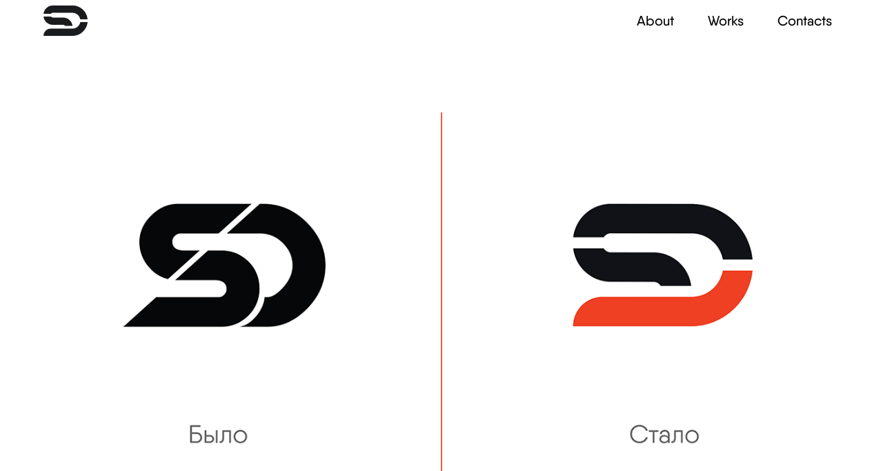

--- FILE ---
content_type: text/html
request_url: https://silence.kz/silence_restyling.html
body_size: 1762
content:
<!DOCTYPE html>
<html lang="ru">

<head>

	<meta charset="utf-8">
	<!-- <base href="/"> -->

	<title>Our Rebranding | Silence Digital</title>
	<meta name="description" content="Animation and VFX studio">
	<meta name="keywords" content="видеоролик, анимация, визуализация, реклама, инфографика, графика, компьютерная, архитектура, шейпы, flat, ролик, монтаж, видеомонтаж, motion, design, моушн, дизайн, сайты, фирменный стиль, айдентика">

	<meta http-equiv="X-UA-Compatible" content="IE=edge">
	<meta name="viewport" content="width=device-width, initial-scale=1, maximum-scale=1">
	
	<!-- Template Basic Images Start -->
	<meta property="og:image" content="path/to/image.jpg">
	<link rel="icon" href="img/favicon/favicon.png">
	<link rel="apple-touch-icon" sizes="180x180" href="img/favicon/apple-touch-icon-180x180.png">
	<!-- Template Basic Images End -->
	
	<!-- Custom Browsers Color Start -->
	<meta name="theme-color" content="#000">
	<!-- Custom Browsers Color End -->

	<link rel="stylesheet" href="css/main.min.css">
	<link rel="stylesheet" href="https://use.fontawesome.com/releases/v5.3.1/css/all.css" integrity="sha384-mzrmE5qonljUremFsqc01SB46JvROS7bZs3IO2EmfFsd15uHvIt+Y8vEf7N7fWAU" crossorigin="anonymous">

</head>
<body>
<header>
	<div class="container-fluid">
		<div class="row">
			<div class="masthead not-home">
						<div class="mobile-header-bar hidden-lg">
							<div class="sm-logo">
								<a href="#">
									<svg class="svg-logo" xmlns="http://www.w3.org/2000/svg" viewBox="0 0 357.9 244.41">
									  <title>SD</title>
										<path class="cls-1" d="M470.05,362.11c-4.81,26.66-26.91,52.51-64.41,52.51l-175.58-.06a58.74,58.74,0,0,0-58.74,58.74H406.47c63.59,0,117-49.06,122.75-111.19Z" transform="translate(-171.32 -228.89)"/>
										<path class="cls-2" d="M529.21,339.94A122,122,0,0,0,407.53,229.1l-160.75-.21a75.72,75.72,0,0,0-75.18,66.72h60.71a17,17,0,0,1,14.47-8l160.75.21a63.4,63.4,0,0,1,62.54,52.16Z" transform="translate(-171.32 -228.89)"/>
										<path class="cls-2" d="M246.78,325.76a17,17,0,0,1-14.44-8H171.6a75.73,75.73,0,0,0,75.18,66.68l85,.17a16.92,16.92,0,0,1,14.41,8.05H407c-4.45-35.54-34.82-66.73-75.16-66.73Z" transform="translate(-171.32 -228.89)"/>
									</svg>
								</a>
							</div>
							<div class="sm-menu-button"><a href="#" class="toggle-mnu hidden-lg"><span></span></a></div>
						</div>
							<div class="header-bar hidden-md">
								<div class="branding">
									<a href="http://silence.kz/">
										<svg class="svg-logo" xmlns="http://www.w3.org/2000/svg" viewBox="0 0 357.9 244.41">
											<title>SD</title>
											<path class="cls-1" d="M470.05,362.11c-4.81,26.66-26.91,52.51-64.41,52.51l-175.58-.06a58.74,58.74,0,0,0-58.74,58.74H406.47c63.59,0,117-49.06,122.75-111.19Z" transform="translate(-171.32 -228.89)"/>
											<path class="cls-2" d="M529.21,339.94A122,122,0,0,0,407.53,229.1l-160.75-.21a75.72,75.72,0,0,0-75.18,66.72h60.71a17,17,0,0,1,14.47-8l160.75.21a63.4,63.4,0,0,1,62.54,52.16Z" transform="translate(-171.32 -228.89)"/>
											<path class="cls-2" d="M246.78,325.76a17,17,0,0,1-14.44-8H171.6a75.73,75.73,0,0,0,75.18,66.68l85,.17a16.92,16.92,0,0,1,14.41,8.05H407c-4.45-35.54-34.82-66.73-75.16-66.73Z" transform="translate(-171.32 -228.89)"/>
										</svg>
								</a>
								</div>
								<nav class="navigation">
									<ul>
										<li><a href="about.html"><span class="line">About</span></a></li>
										<li><a href="http://silence.kz#works"><span class="line">Works</span></a></li>
										<li><a href="contacts.html"><span class="line">Contacts</span></a></li>
									</ul>
								</nav>
						</div>
					</div>
		</div>
	</div>



</header>
<section class="cont">
	<div class="cont-wrap">
		<div class="work-img-wrap">
			<img src="img/works/2.png" alt="Silence_digital"> <!-- cover --> 
		</div>

		<div class="container-fluid no-padding">
			<div class="row no-gutters">
				<div class="col-md-6">
					<div class="work-img-wrap">
						<img src="img/works/3.gif" alt="Silence_digital"> <!-- cover --> 
					</div>
				</div>

				<div class="col-md-6">
					<div class="work-img-wrap">
						<img src="img/works/4.png" alt="Silence_digital"> <!-- cover --> 
					</div>
				</div>
			</div>

			<div class="row no-gutters">
				<div class="col-md-6">
					<div class="work-img-wrap">
						<img src="img/works/1.gif" alt="Silence_digital"> <!-- cover --> 
					</div>
				</div>
				<div class="col-md-6">
					<div class="work-img-wrap">
						<img src="img/works/5.png" alt="Silence_digital"> <!-- cover --> 
					</div>
				</div>
			</div>

			<div class="row no-gutters">
				<div class="col-md-6">
					<div class="work-img-wrap">
						<img src="img/works/6.png" alt="Silence_digital"> <!-- cover --> 
					</div>
				</div>
				<div class="col-md-6">
					<div class="work-img-wrap">
						<img src="img/works/7.png" alt="Silence_digital"> <!-- cover --> 
					</div>
				</div>
			</div>

			<div class="row no-gutters">
				<div class="col-md-6">
					<div class="work-img-wrap">
						<img src="img/works/8.png" alt="Silence_digital"> <!-- cover --> 
					</div>
				</div>
				<div class="col-md-6">
					<div class="work-img-wrap">
						<img src="img/works/9.png" alt="Silence_digital"> <!-- cover --> 
					</div>
				</div>
			</div>

		</div>
	</div>
</section>
<footer class="mainfooter">
	<div class="container-fluid">
		<div class="row">
		<div class="col-lg-2 orange_column"><div class="footer-column">
			<ul class="social" style="margin-bottom: 0px;">
				<li><a href="https://www.instagram.com/silence_digital/" target="_blank"><i class="fab fa-instagram"></i></a></li>
				<li><a href="https://www.behance.net/silencedigital" target="_blank"><i class="fab fa-behance"></i></a></li>
				<li><a href="https://vimeo.com/silencedigital" target="_blank"><i class="fab fa-vimeo-v"></i></a></li>
				<li><a href="https://t.me/Ruslan_Popov" target="_blank"><i class="fab fa-telegram-plane"></i></a></li>
			</ul>
			<div class="email"><a href="mailto:info@silence.kz">info@silence.kz</a></div>

		</div>
		</div>
		<div class="col-lg-8">
			<div class="footer-column">
				<div class="silence_digital_low_wrap">
					<img src="img/svg/SilenceDigital_white.svg" alt="silence digital">
					
				</div>
			</div>
		</div>
		<div class="col-lg-2"><div class="footer-column" id="phone_column">
			<div class="phone-wrap"><a href="https://wa.me/77057052068" target="_blank">+7 705 705 20 68</a></div>
		</div></div>
		</div>
		
	</div>
</footer>
<div class="mobile-menu">
	<span class="batton-close"></span>
	<ul>
		<li><a href="about.html">About</a></li>
		<li><a href="http://silence.kz#works">Works</a></li>
		<li><a href="contacts.html">Contacts</a></li>
	</ul>
</div>


<div class="scroll-top" id="backtop"></div>
<div class="mobile-sticky-header-overlay"></div>
	<script src="js/scripts.min.js"></script>

</body>
</html>

--- FILE ---
content_type: image/svg+xml
request_url: https://silence.kz/img/svg/SilenceDigital_white.svg
body_size: 5662
content:
<?xml version="1.0" encoding="utf-8"?>
<!-- Generator: Adobe Illustrator 27.7.0, SVG Export Plug-In . SVG Version: 6.00 Build 0)  -->
<svg version="1.1" id="Layer_1" xmlns="http://www.w3.org/2000/svg" xmlns:xlink="http://www.w3.org/1999/xlink" x="0px" y="0px"
	 viewBox="0 0 441.5 88.5" style="enable-background:new 0 0 441.5 88.5;" xml:space="preserve">
<style type="text/css">
	.st0{enable-background:new    ;}
	.st1{fill:#0D131A;}
	.st2{fill-rule:evenodd;clip-rule:evenodd;fill:#0D131A;}
</style>
<g id="Layer_2_00000068645387525494615900000001986588069602961540_">
</g>
<g id="Layer_3">
	<g>
		<g id="Logo_00000020398341214467500820000004265580410997059477_">
			<g class="st0">
				<path class="st1" d="M140.2,52.7c-0.1-0.8,0.4-1.1,1-1.1h3.4c0.7,0,1,0.4,1.1,1c0.5,2.9,2.9,4.5,6.7,4.5s5.9-1.7,5.9-4.3
					c0-2.9-3-4.1-6.6-5.4c-5-1.8-11-3.7-11-10.8c0-6.3,5.3-9.7,10.9-9.7c5.6,0,10.7,3.1,11.3,9.5c0.1,0.8-0.4,1.1-1,1.1h-3.4
					c-0.7,0-1-0.4-1.1-1c-0.4-2.8-2.6-4.1-5.6-4.1c-3.1,0-5.2,1.6-5.2,4.2c0,3,2.8,4.3,6.2,5.5c5,1.9,11.3,3.7,11.3,10.6
					c0,6.3-5.4,9.8-11.6,9.8C146.3,62.6,140.7,59.4,140.2,52.7z"/>
				<path class="st1" d="M168.7,32.4v-3.7c0-0.7,0.4-1.1,1.1-1.1h3.1c0.7,0,1.1,0.4,1.1,1.1v3.7c0,0.7-0.4,1.1-1.1,1.1h-3.1
					C169.1,33.4,168.7,33,168.7,32.4z M168.7,60.9V38.4c0-0.7,0.4-1.1,1.1-1.1h3.1c0.7,0,1.1,0.4,1.1,1.1v22.3
					c0,0.7-0.4,1.1-1.1,1.1h-3.1C169.1,61.9,168.7,61.5,168.7,60.9z"/>
				<path class="st1" d="M180.2,60.9V27.7c0-0.7,0.4-1.1,1.1-1.1h3.1c0.7,0,1.1,0.4,1.1,1.1v33.2c0,0.7-0.4,1.1-1.1,1.1h-3.1
					C180.6,61.9,180.2,61.5,180.2,60.9z"/>
				<path class="st1" d="M215.3,49.8c0,0.4,0,0.9-0.1,1.2c-0.1,0.7-0.5,1-1.1,1h-4.2h-14.2c0.8,4,3.8,6.1,7.5,6.1
					c2.4,0,4.3-1,5.3-2.4c0.4-0.4,0.8-0.7,1.3-0.7h3.1c0.9,0,1.2,0.5,1,1.1c-1.8,4-5.8,6.4-10.8,6.4c-7.8,0-13-5.5-13-12.9
					c0-7.3,5.2-12.9,12.8-12.9C210.5,36.7,215.3,42.6,215.3,49.8z M210,47.6c-0.7-4.2-3.7-6-6.8-6c-4,0-6.7,2.3-7.4,6H210z"/>
				<path class="st1" d="M240.2,46.1v14.7c0,0.7-0.4,1.1-1.1,1.1H236c-0.7,0-1.1-0.4-1.1-1.1V46.4c0-3.1-1.9-4.8-4.5-4.8
					c-2.8,0-5.3,1.6-5.3,6.2v13c0,0.7-0.4,1.1-1.1,1.1h-3.1c-0.7,0-1.1-0.4-1.1-1.1V38.4c0-0.7,0.4-1.1,1.1-1.1h3.1
					c0.7,0,1.1,0.4,1.1,1.1v1.7c1.6-2.4,4-3.4,6.9-3.4C236.7,36.7,240.2,40.2,240.2,46.1z"/>
				<path class="st1" d="M269.2,54.6c-1.6,4.8-6.3,8-11.8,8c-7.4,0-13-5.6-13-12.9s5.5-12.9,13-12.9c5.5,0,10.1,3.2,11.8,8
					c0.3,0.8-0.2,1.2-1,1.2h-3.4c-0.6,0-1-0.3-1.3-0.8c-1.1-2-3.4-3.2-6.1-3.2c-4.4,0-7.7,3.3-7.7,7.7s3.3,7.7,7.7,7.7
					c2.7,0,4.9-1.2,6.1-3.2c0.3-0.6,0.7-0.9,1.3-0.9h3.4C269,53.4,269.5,53.8,269.2,54.6z"/>
				<path class="st1" d="M297.4,49.8c0,0.4,0,0.9-0.1,1.2c-0.1,0.7-0.5,1-1.1,1H292h-14.2c0.8,4,3.8,6.1,7.5,6.1
					c2.4,0,4.3-1,5.3-2.4c0.4-0.4,0.8-0.7,1.3-0.7h3.1c0.9,0,1.2,0.5,1,1.1c-1.8,4-5.8,6.4-10.8,6.4c-7.8,0-13-5.5-13-12.9
					c0-7.3,5.2-12.9,12.8-12.9C292.6,36.7,297.4,42.6,297.4,49.8z M292.1,47.6c-0.7-4.2-3.7-6-6.8-6c-4,0-6.7,2.3-7.4,6H292.1z"/>
			</g>
			<g class="st0">
				<path class="st1" d="M332.7,44.7c0,9.6-6.9,17.2-16.4,17.2h-12.5h-1c-0.7,0-1.1-0.4-1.1-1.1V28.6c0-0.7,0.4-1.1,1.1-1.1h4.6h8.8
					C325.8,27.5,332.7,35.1,332.7,44.7z M327.3,44.7c0-6.8-4.5-11.8-11-11.8h-8.8v23.6h8.8C322.8,56.5,327.3,51.6,327.3,44.7z"/>
				<path class="st1" d="M337.6,32.4v-3.7c0-0.7,0.4-1.1,1.1-1.1h3.1c0.7,0,1.1,0.4,1.1,1.1v3.7c0,0.7-0.4,1.1-1.1,1.1h-3.1
					C337.9,33.4,337.6,33,337.6,32.4z M337.6,60.9V38.4c0-0.7,0.4-1.1,1.1-1.1h3.1c0.7,0,1.1,0.4,1.1,1.1v22.3
					c0,0.7-0.4,1.1-1.1,1.1h-3.1C337.9,61.9,337.6,61.5,337.6,60.9z"/>
				<path class="st1" d="M372.7,37.4c0.7,0,1.1,0.4,1.1,1.1v22.3c0,7.9-6.2,11.6-12.5,11.6c-5.8,0-11.3-3.1-12.1-8.5
					c-0.1-0.8,0.4-1.1,1.1-1.1h3.1c0.7,0,1,0.4,1.1,1c0.6,1.9,2.9,3.8,6.7,3.8c4.7,0,7.3-2.5,7.3-6.8v-3c-1.9,2.7-4.8,4.3-8.7,4.3
					c-6.7,0-12.3-5.6-12.3-12.6s5.5-12.6,12.3-12.6c3.9,0,6.8,1.6,8.7,4.3v-2.6c0-0.7,0.4-1.1,1.1-1.1h3.1L372.7,37.4L372.7,37.4z
					 M368.5,49.4c0-4.5-3.3-7.7-7.8-7.7s-7.8,3.3-7.8,7.7c0,4.5,3.3,7.7,7.8,7.7C365.2,57.2,368.5,53.8,368.5,49.4z"/>
				<path class="st1" d="M380,32.4v-3.7c0-0.7,0.4-1.1,1.1-1.1h3.1c0.8,0,1.1,0.4,1.1,1.1v3.7c0,0.7-0.4,1.1-1.1,1.1h-3.1
					C380.3,33.4,380,33,380,32.4z M380,60.9V38.4c0-0.7,0.4-1.1,1.1-1.1h3.1c0.8,0,1.1,0.4,1.1,1.1v22.3c0,0.7-0.4,1.1-1.1,1.1h-3.1
					C380.3,61.9,380,61.5,380,60.9z"/>
				<path class="st1" d="M403.6,38.4v2.9c0,0.7-0.4,1.1-1.1,1.1h-3.4v18.3c0,0.7-0.4,1.1-1.1,1.1h-3.2c-0.8,0-1.1-0.4-1.1-1.1V42.5
					h-3.3c-0.7,0-1.1-0.4-1.1-1.1v-2.9c0-0.7,0.4-1.1,1.1-1.1h3.4v-6.8c0-0.7,0.4-1.1,1.1-1.1h3.1c0.7,0,1.1,0.4,1.1,1.1v6.8h3.4
					C403.2,37.4,403.6,37.8,403.6,38.4z"/>
				<path class="st1" d="M426.4,46.2v14.6c0,0.7-0.4,1.1-1.1,1.1h-3c-0.7,0-1.1-0.4-1.1-1.1v-1.2c-1.5,1.9-3.8,2.9-6.9,2.9
					c-4.5,0-8.5-2.6-8.5-7.8s4-7.8,8.5-7.8c3.1,0,5.5,1,6.9,2.5v-3c0-3.4-2-4.8-4.6-4.8c-2.2,0-4,1-4.5,2.8c-0.2,0.7-0.5,1-1.1,1h-3
					c-0.7,0-1.1-0.4-1.1-1.1c0.6-4.8,4.7-7.6,9.7-7.6C422.2,36.7,426.4,40.1,426.4,46.2z M421.2,54.8c0-2.3-2.1-3.7-5.3-3.7
					c-3.3,0-4.8,1.5-4.8,3.7s1.5,3.7,4.8,3.7C419.1,58.5,421.2,56.9,421.2,54.8z"/>
				<path class="st1" d="M432,60.9V27.7c0-0.7,0.4-1.1,1.1-1.1h3.1c0.8,0,1.1,0.4,1.1,1.1v33.2c0,0.7-0.4,1.1-1.1,1.1h-3.1
					C432.3,61.9,432,61.5,432,60.9z"/>
			</g>
		</g>
	</g>
</g>
<g>
	<g>
		<path class="st2" d="M108.5,47.4c-1.4,7.7-7.7,15.1-18.5,15.1H39.5c-9.3,0-16.9,7.6-16.9,16.9h67.7c18.3,0,33.7-14.1,35.3-32
			H108.5z"/>
		<path class="st2" d="M125.6,41c-1.7-18.1-16.9-31.9-35.1-31.9H44.3c-11,0-20.3,8.2-21.6,19.2h17.5c0.9-1.4,2.5-2.3,4.2-2.3h46.1
			c8.8,0,16.4,6.3,18,15H125.6z"/>
		<path class="st2" d="M44.3,37c-1.7,0-3.3-0.9-4.2-2.3H22.7C24,45.6,33.3,53.9,44.3,53.9h24.5c1.7,0,3.3,0.9,4.1,2.3h17.5
			C89.1,46,80.4,37,68.8,37H44.3z"/>
	</g>
</g>
</svg>
